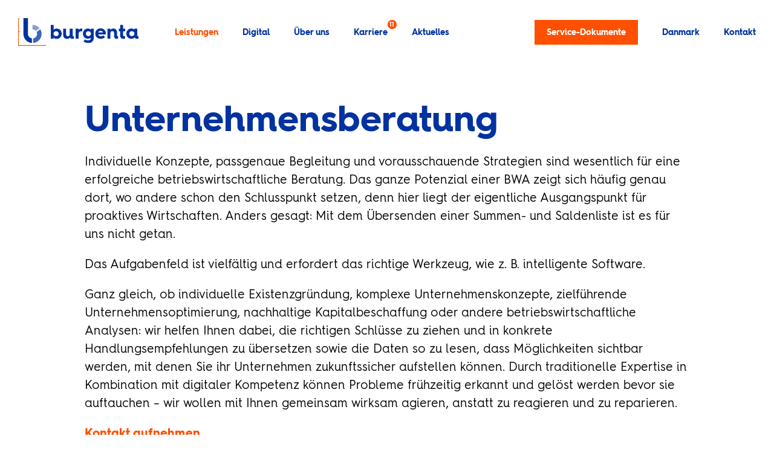

--- FILE ---
content_type: text/html; charset=utf-8
request_url: https://www.burgenta.de/leistungen/unternehmensberatung
body_size: 29888
content:
<!DOCTYPE html>
<html lang="de">
<head>
    <meta charset="utf-8">

<!-- 
	visuellverstehen – Design and Development – @vv_agentur

	This website is powered by TYPO3 - inspiring people to share!
	TYPO3 is a free open source Content Management Framework initially created by Kasper Skaarhoj and licensed under GNU/GPL.
	TYPO3 is copyright 1998-2025 of Kasper Skaarhoj. Extensions are copyright of their respective owners.
	Information and contribution at https://typo3.org/
-->


<title>Unternehmensberatung digital, persönlich, modern · burgenta</title>
<meta name="generator" content="TYPO3 CMS">
<meta name="description" content="Ihre Expert*innen für individuelle Konzepte, passgenaue Begleitung und vorausschauende Strategien – burgenta.">
<meta name="robots" content="index, follow">
<meta name="viewport" content="width=device-width,minimum-scale=1,initial-scale=1,viewport-fit=cover">
<meta name="twitter:card" content="summary">
<meta name="theme-color" content="#ffffff">


<link rel="stylesheet" href="/typo3temp/assets/compressed/merged-9f45f6db6ac0269eb8b38a1d0ec899eb-2ec10d85af480e3af80775685812432f.1764638577.css" media="all">



<script src="/typo3temp/assets/compressed/external.min-6bea257690267d1a3f90b8dcda716e72.1764638577.js" defer="defer"></script>
<script src="/typo3temp/assets/compressed/combined.min-1651e0cfbc1982ad814ef8a1755a26f9.1764638577.js" defer="defer"></script>


<meta property="og:image" content="/_assets/e213db7f139ea8a8ea7c48b30d63a57c/Images/og-image.png">
        <link rel="icon" type="image/svg+xml" href="/_assets/e213db7f139ea8a8ea7c48b30d63a57c/Images/Favicons/favicon.svg">
        <link rel="icon" type="image/png" sizes="32x32" href="/_assets/e213db7f139ea8a8ea7c48b30d63a57c/Images/Favicons/favicon-96x96.png">
        <link rel="icon" type="image/png" sizes="32x32" href="/_assets/e213db7f139ea8a8ea7c48b30d63a57c/Images/Favicons/favicon-32x32.png">
        <link rel="icon" type="image/png" sizes="16x16" href="/_assets/e213db7f139ea8a8ea7c48b30d63a57c/Images/Favicons/favicon-16x16.png">
        <link rel="apple-touch-icon" sizes="180x180" href="/_assets/e213db7f139ea8a8ea7c48b30d63a57c/Images/Favicons/apple-touch-icon.png">
        <link rel="manifest" href="/manifest.json">
        <link rel="preload" href="/_assets/e213db7f139ea8a8ea7c48b30d63a57c/Fonts/hurmegeometricsans_no4_4_regular-webfont.woff2" as="font" type="font/woff2" crossorigin>
        <link rel="preload" href="/_assets/e213db7f139ea8a8ea7c48b30d63a57c/Fonts/hurmegeometricsans_no4_6_bold-webfont.woff2" as="font" type="font/woff2" crossorigin>
        <script defer data-domain="burgenta.de" src="https://plausible.io/js/plausible.js"></script>
<link rel="canonical" href="https://www.burgenta.de/leistungen/unternehmensberatung">
</head>
<body>
<header class="header">
    <div class="header__inner">
        <div class="logo">
    <a class="logo__link" title="burgenta" href="/">
        burgenta: Steuerberatung – digital, direkt und persönlich
    </a>
</div>

        <button class="navigation__button">
    <span class="navigation__button-text">Menü</span>
    <span class="navigation__button-bar navigation__button-bar--first"></span>
    <span class="navigation__button-bar navigation__button-bar--second"></span>
    <span class="navigation__button-bar navigation__button-bar--third"></span>
</button>
<nav class="navigation navigation--main navigation--subpage">
    
        <div class="navigation__item navigation__item--main navigation__item--has-sub">
            <a href="/leistungen/uebersicht" class="navigation__link navigation__link--main navigation__link--with-sub navigation__link--active">
                <span class="navigation__title">Leistungen</span>
                
            </a>
            
                <div class="navigation__sub">
                    
                        <div class="navigation__sub-item">
                            <a href="/leistungen/uebersicht" class="navigation__sub-link">Übersicht</a>
                        </div>
                    
                        <div class="navigation__sub-item">
                            <a href="/leistungen/wirtschaftspruefung" class="navigation__sub-link">Wirtschaftsprüfung</a>
                        </div>
                    
                        <div class="navigation__sub-item">
                            <a href="/leistungen/steuerberatung" class="navigation__sub-link">Steuerberatung</a>
                        </div>
                    
                        <div class="navigation__sub-item">
                            <a href="/leistungen/unternehmensberatung" class="navigation__sub-link navigation__sub-link--active">Unternehmensberatung</a>
                        </div>
                    
                        <div class="navigation__sub-item">
                            <a href="/leistungen/grundsteuerreform" class="navigation__sub-link">Grundsteuerreform</a>
                        </div>
                    
                        <div class="navigation__sub-item">
                            <a href="/leistungen/digitalisierungsberatung" class="navigation__sub-link">Digitalisierungsberatung</a>
                        </div>
                    
                        <div class="navigation__sub-item">
                            <a href="/leistungen/finanzbuchhaltung" class="navigation__sub-link">Finanzbuchhaltung</a>
                        </div>
                    
                        <div class="navigation__sub-item">
                            <a href="/leistungen/lohnbuchhaltung" class="navigation__sub-link">Lohnbuchhaltung</a>
                        </div>
                    
                        <div class="navigation__sub-item">
                            <a href="/leistungen/jahresabschluesse" class="navigation__sub-link">Jahresabschlüsse</a>
                        </div>
                    
                        <div class="navigation__sub-item">
                            <a href="/leistungen/einkommensteuererklaerung" class="navigation__sub-link">Einkommensteuererklärung</a>
                        </div>
                    
                        <div class="navigation__sub-item">
                            <a href="/leistungen/gruendungsberatung" class="navigation__sub-link">Gründungsberatung</a>
                        </div>
                    
                        <div class="navigation__sub-item">
                            <a href="/leistungen/unternehmensnachfolge" class="navigation__sub-link">Unternehmensnachfolge</a>
                        </div>
                    
                </div>
            
        </div>
    
        <div class="navigation__item navigation__item--main navigation__item--has-sub">
            <a href="/digital/digitalisierung-mit-burgenta" class="navigation__link navigation__link--main navigation__link--with-sub">
                <span class="navigation__title">Digital</span>
                
            </a>
            
                <div class="navigation__sub">
                    
                        <div class="navigation__sub-item">
                            <a href="/digital/digitalisierung-mit-burgenta" class="navigation__sub-link">Digitalisierung mit burgenta</a>
                        </div>
                    
                        <div class="navigation__sub-item">
                            <a href="/leistungen/digitalisierungsberatung" class="navigation__sub-link">Digitalisierungsberatung</a>
                        </div>
                    
                        <div class="navigation__sub-item">
                            <a href="/digital/unternehmen-online" class="navigation__sub-link">DATEV Unternehmen Online</a>
                        </div>
                    
                        <div class="navigation__sub-item">
                            <a href="/digital/lexoffice" class="navigation__sub-link">lexoffice</a>
                        </div>
                    
                        <div class="navigation__sub-item">
                            <a href="/digital/weitere-cloud-loesungen" class="navigation__sub-link">Weitere Cloud-Lösungen</a>
                        </div>
                    
                        <div class="navigation__sub-item">
                            <a href="/digital/e-rechnung" class="navigation__sub-link">E-Rechnung</a>
                        </div>
                    
                </div>
            
        </div>
    
        <div class="navigation__item navigation__item--main navigation__item--has-sub">
            <a href="/ueber-uns/unternehmen" class="navigation__link navigation__link--main navigation__link--with-sub">
                <span class="navigation__title">Über uns</span>
                
            </a>
            
                <div class="navigation__sub">
                    
                        <div class="navigation__sub-item">
                            <a href="/ueber-uns/unternehmen" class="navigation__sub-link">Unternehmen</a>
                        </div>
                    
                        <div class="navigation__sub-item">
                            <a href="/ueber-uns/nachhaltigkeit" class="navigation__sub-link">Nachhaltigkeit</a>
                        </div>
                    
                        <div class="navigation__sub-item">
                            <a href="/ueber-uns/steuerberaterinnen" class="navigation__sub-link">Steuerberater*innen</a>
                        </div>
                    
                        <div class="navigation__sub-item">
                            <a href="/ueber-uns/wirtschaftspruefer" class="navigation__sub-link">Wirtschaftsprüfer</a>
                        </div>
                    
                </div>
            
        </div>
    
        <div class="navigation__item navigation__item--main navigation__item--has-sub">
            <a href="/karriere/stellenangebote" class="navigation__link navigation__link--main navigation__link--with-sub">
                <span class="navigation__title">Karriere</span>
                
                    <span class="navigation__flag">
                        11
                    </span>
                
            </a>
            
                <div class="navigation__sub">
                    
                        <div class="navigation__sub-item">
                            <a href="/karriere/stellenangebote" class="navigation__sub-link">Stellenangebote</a>
                        </div>
                    
                        <div class="navigation__sub-item">
                            <a href="/karriere/arbeitswelt" class="navigation__sub-link">Arbeitswelt</a>
                        </div>
                    
                        <div class="navigation__sub-item">
                            <a href="/karriere/ausbildung" class="navigation__sub-link">Ausbildung</a>
                        </div>
                    
                        <div class="navigation__sub-item">
                            <a href="/karriere/studium" class="navigation__sub-link">Studium</a>
                        </div>
                    
                        <div class="navigation__sub-item">
                            <a href="/karriere/praktikum" class="navigation__sub-link">Praktikum</a>
                        </div>
                    
                        <div class="navigation__sub-item">
                            <a href="/karriere/bewerbung" class="navigation__sub-link">Bewerbung</a>
                        </div>
                    
                </div>
            
        </div>
    
        <div class="navigation__item navigation__item--main">
            <a href="/aktuelles" class="navigation__link navigation__link--main">
                <span class="navigation__title">Aktuelles</span>
                
            </a>
            
        </div>
    
    <div class="navigation__aside">
        
            <div class="navigation__item navigation__item--main navigation__item--eyecatcher">
                <a href="/service-dokumente" class="navigation__link navigation__link--main navigation__link--eyecatcher">
                    <span class="navigation__title">Service-Dokumente</span>
                </a>
                
            </div>
        
            <div class="navigation__item navigation__item--main navigation__item--has-sub">
                <a href="/danmark/samarbejde" class="navigation__link navigation__link--main navigation__link--with-sub">
                    <span class="navigation__title">Danmark</span>
                </a>
                
                    <div class="navigation__sub">
                        
                            <div class="navigation__sub-item">
                                <a href="/danmark/samarbejde" class="navigation__sub-link">Samarbejde</a>
                            </div>
                        
                            <div class="navigation__sub-item">
                                <a href="/danmark/dk-ydelser" class="navigation__sub-link">DK-ydelser</a>
                            </div>
                        
                    </div>
                
            </div>
        
            <div class="navigation__item navigation__item--main">
                <a href="/kontakt" class="navigation__link navigation__link--main">
                    <span class="navigation__title">Kontakt</span>
                </a>
                
            </div>
        
    </div>
</nav>

    </div>
</header>


    <main class="main main--spacing-top">
        
        
            
                    <section class="main__section main__section--no-padding">
                        <section class="main__element main__element--container">
    <article class="text-media ">
        
                
            
        
        <div class="rich-text">
            <h1 class="headline headline--spacing-bottom">Unternehmens­beratung</h1>
<p>Individuelle Konzepte, passgenaue Begleitung und vorausschauende Strategien sind wesentlich für eine erfolgreiche betriebswirtschaftliche Beratung. Das ganze Potenzial einer BWA zeigt sich häufig genau dort, wo andere schon den Schlusspunkt setzen, denn hier liegt der eigentliche Ausgangspunkt für proaktives Wirtschaften. Anders gesagt: Mit dem Übersenden einer Summen- und Saldenliste ist es für uns nicht getan.</p>
<p>Das Aufgabenfeld ist vielfältig und erfordert das richtige Werkzeug, wie z. B. intelligente Software.</p>
<p>Ganz gleich, ob individuelle Existenzgründung, komplexe Unternehmenskonzepte, zielführende Unternehmensoptimierung, nachhaltige Kapitalbeschaffung oder andere betriebswirtschaftliche Analysen: wir helfen Ihnen dabei, die richtigen Schlüsse zu ziehen und in konkrete Handlungsempfehlungen zu übersetzen sowie die Daten so zu lesen, dass Möglichkeiten sichtbar werden, mit denen Sie ihr Unternehmen zukunftssicher aufstellen können. Durch traditionelle Expertise in Kombination mit digitaler Kompetenz können Probleme frühzeitig erkannt und gelöst werden bevor sie auftauchen – wir wollen mit Ihnen gemeinsam wirksam agieren, anstatt zu reagieren und zu reparieren.</p>
<p><a href="/kontakt" title="Kontakt burgenta">Kontakt aufnehmen</a></p>
<p><a href="/leistungen/uebersicht" title="Leistungen burgenta">Weitere Leistungen</a></p>
        </div>
    </article>
</section>

                    </section>
                
        
        
        
            <section class="main__section">
                
                

    
        <section class="main__element main__element--container">
    <article class="gallery gallery--bordered">
        <span class="subheadline subheadline--with-line">Karriere mit Zukunft</span>
        <picture class="gallery__image-wrap gallery__image-wrap--one">
            <source media="(min-width: 960px)" srcset="/fileadmin/_processed_/2/d/csm_burgenta-wirtschaftspruefung-steuerberatung-unternehmensberatung-2020-00020_d2e3d883de.jpg 1x, /fileadmin/_processed_/2/d/csm_burgenta-wirtschaftspruefung-steuerberatung-unternehmensberatung-2020-00020_e4133dd1bc.jpg 2x">
            <source media="(min-width: 600px)" srcset="/fileadmin/_processed_/2/d/csm_burgenta-wirtschaftspruefung-steuerberatung-unternehmensberatung-2020-00020_0a31f773f7.jpg 1x, /fileadmin/_processed_/2/d/csm_burgenta-wirtschaftspruefung-steuerberatung-unternehmensberatung-2020-00020_255ef193ea.jpg 2x">
            <source media="(min-width: 450px)" srcset="/fileadmin/_processed_/2/d/csm_burgenta-wirtschaftspruefung-steuerberatung-unternehmensberatung-2020-00020_6a16d40cde.jpg 1x, /fileadmin/_processed_/2/d/csm_burgenta-wirtschaftspruefung-steuerberatung-unternehmensberatung-2020-00020_f95570bb04.jpg 2x">
            <source media="(max-width: 450px)" srcset="/fileadmin/_processed_/2/d/csm_burgenta-wirtschaftspruefung-steuerberatung-unternehmensberatung-2020-00020_cfb1a18415.jpg 1x, /fileadmin/_processed_/2/d/csm_burgenta-wirtschaftspruefung-steuerberatung-unternehmensberatung-2020-00020_2f1e5bd4d2.jpg 2x">

            <img class="gallery__image" loading="lazy" src="/fileadmin/_processed_/2/d/csm_burgenta-wirtschaftspruefung-steuerberatung-unternehmensberatung-2020-00020_6a16d40cde.jpg" width="320" height="240" alt="Kevin Dietz, Wirschaftsprüfer, Steuerberater und Partner bei burgenta.">
        </picture>
        <picture class="gallery__image-wrap gallery__image-wrap--two">
            <source media="(min-width: 960px)" srcset="/fileadmin/_processed_/c/6/csm_burgenta-wirtschaftspruefung-steuerberatung-unternehmensberatung-2020-00049_1b05280d9c.jpg 1x, /fileadmin/_processed_/c/6/csm_burgenta-wirtschaftspruefung-steuerberatung-unternehmensberatung-2020-00049_6bd8a615af.jpg 2x">
            <source media="(min-width: 600px)" srcset="/fileadmin/_processed_/c/6/csm_burgenta-wirtschaftspruefung-steuerberatung-unternehmensberatung-2020-00049_d60ed8ee53.jpg 1x, /fileadmin/_processed_/c/6/csm_burgenta-wirtschaftspruefung-steuerberatung-unternehmensberatung-2020-00049_a80153cd83.jpg 2x">
            <source media="(min-width: 450px)" srcset="/fileadmin/_processed_/c/6/csm_burgenta-wirtschaftspruefung-steuerberatung-unternehmensberatung-2020-00049_99053c2cf3.jpg 1x, /fileadmin/_processed_/c/6/csm_burgenta-wirtschaftspruefung-steuerberatung-unternehmensberatung-2020-00049_321f5797f4.jpg 2x">
            <source media="(max-width: 450px)" srcset="/fileadmin/_processed_/c/6/csm_burgenta-wirtschaftspruefung-steuerberatung-unternehmensberatung-2020-00049_2125132fc8.jpg 1x, /fileadmin/_processed_/c/6/csm_burgenta-wirtschaftspruefung-steuerberatung-unternehmensberatung-2020-00049_1a9873b681.jpg 2x">

            <img class="gallery__image" loading="lazy" src="/fileadmin/_processed_/c/6/csm_burgenta-wirtschaftspruefung-steuerberatung-unternehmensberatung-2020-00049_7b7f5f299a.jpg" width="320" height="180" alt="Zwei Hände halten ein Tablet mit der Ansicht der burgenta-Website.">
        </picture>
        <a class="teaser teaser--grid teaser--linked" href="/karriere/stellenangebote">
            <span class="teaser__flag">Karriere</span>
            <svg class="teaser__icon" width="20" height="20" viewBox="0 0 20 20" fill="#fff">
                <path class="teaser__icon-path" d="M19,13H12.571c0,.6-.514,1-1.286,1H8.714c-.771,0-1.286-.4-1.286-1H1v2c0,.6.514,1,1.286,1H17.714C18.486,16,19,15.6,19,15Z" transform="translate(0 4)" />
                <path class="teaser__icon-path" d="M18.75,5.333H15v-4A1.222,1.222,0,0,0,13.75,0H6.25A1.222,1.222,0,0,0,5,1.333v4H1.25A1.222,1.222,0,0,0,0,6.667v8A1.222,1.222,0,0,0,1.25,16H7.5V14.667a1.222,1.222,0,0,1,1.25-1.333h2.5a1.222,1.222,0,0,1,1.25,1.333V16h6.25A1.222,1.222,0,0,0,20,14.667v-8A1.222,1.222,0,0,0,18.75,5.333Zm-6.25,0h-5V2.667h5Z" />
            </svg>
            <h3 class="headline headline--small headline--bright">
                Elf offene Stellenangebote
            </h3>
            <span class="link link--bright link--blue-line link--small">Jetzt bewerben</span>
        </a>
        <picture class="gallery__image-wrap gallery__image-wrap--three">
            <source media="(min-width: 960px)" srcset="/fileadmin/_processed_/7/a/csm_burgenta-wirtschaftspruefung-steuerberatung-unternehmensberatung-2020-00067_1c4c5d184e.jpg 1x, /fileadmin/_processed_/7/a/csm_burgenta-wirtschaftspruefung-steuerberatung-unternehmensberatung-2020-00067_929b8d9548.jpg 2x">
            <source media="(min-width: 600px)" srcset="/fileadmin/_processed_/7/a/csm_burgenta-wirtschaftspruefung-steuerberatung-unternehmensberatung-2020-00067_9849fd8f93.jpg 1x, /fileadmin/_processed_/7/a/csm_burgenta-wirtschaftspruefung-steuerberatung-unternehmensberatung-2020-00067_7b72e63fa0.jpg 2x">
            <source media="(min-width: 450px)" srcset="/fileadmin/_processed_/7/a/csm_burgenta-wirtschaftspruefung-steuerberatung-unternehmensberatung-2020-00067_239c0a097d.jpg 1x, /fileadmin/_processed_/7/a/csm_burgenta-wirtschaftspruefung-steuerberatung-unternehmensberatung-2020-00067_e5f672e058.jpg 2x">
            <source media="(max-width: 450px)" srcset="/fileadmin/_processed_/7/a/csm_burgenta-wirtschaftspruefung-steuerberatung-unternehmensberatung-2020-00067_440802c979.jpg 1x, /fileadmin/_processed_/7/a/csm_burgenta-wirtschaftspruefung-steuerberatung-unternehmensberatung-2020-00067_6f32089613.jpg 2x">

            <img class="gallery__image" loading="lazy" src="/fileadmin/_processed_/7/a/csm_burgenta-wirtschaftspruefung-steuerberatung-unternehmensberatung-2020-00067_8f76d464a8.jpg" width="640" height="480" alt="Zwei Mitarbeiterinnen unterhalten sich in den Räumlichkeiten von burgenta.">
        </picture>
    </article>
</section>

    



            </section>
        
    </main>


<section class="modal">
    <div class="modal__content">
        <svg class="modal__close" xmlns="http://www.w3.org/2000/svg" viewBox="0 0 12 12" width="12" height="12">
            <g transform="translate(6 -2.485) rotate(45)">
              <path d="M11,5H1A1,1,0,0,0,1,7H11a1,1,0,0,0,0-2Z" transform="translate(6 -2.485) rotate(45)" fill="#fe5000"/>
              <path d="M11,5H1A1,1,0,0,0,1,7H11a1,1,0,0,0,0-2Z" transform="translate(-2.485 6) rotate(-45)" fill="#fe5000"/>
            </g>
          </svg>
        <h2 class="headline">Newsletter</h2>
        <p>Melden Sie sich hier zu unserem Newsletter an.</p><br>
        <form class="form" action="https://278932.seu2.cleverreach.com/f/278932-277682/wcs/" method="post" target="_blank" autocomplete="off">
            <div class="form__input-wrap">
                <label for="text6080798" class="form__label">E-Mail*</label>
                <input id="text6080798" class="form__input" name="email" value="" type="email" required />
            </div>
            <div class="form__input-wrap">
                <label for="select_6082653" class="form__label">Anrede</label>
                <select id="select_6082653" class="form__input form__input--select" name="1040998">
                    <option value="" >Keine Angabe</option>
                    <option value="Frau" >Frau</option>
                    <option value="Herr" >Herr</option>
                </select>
                <svg class="form__select-arrow" xmlns="http://www.w3.org/2000/svg" viewBox="0 0 12 12" width="12" height="12">
                    <g transform="translate(6 -2.485) rotate(45)">
                      <path d="M11,5H1A1,1,0,0,0,1,7H11a1,1,0,0,0,0-2Z" transform="translate(6 -2.485) rotate(45)" fill="#fe5000"/>
                      <path d="M11,5H1A1,1,0,0,0,1,7H11a1,1,0,0,0,0-2Z" transform="translate(-2.485 6) rotate(-45)" fill="#fe5000"/>
                    </g>
                  </svg>
            </div>
            <div class="form__input-wrap">
                <label for="text6082654" class="form__label">Vorname</label>
                <input id="text6082654" class="form__input" name="1040996" type="text" value="" />
            </div>
            <div class="form__input-wrap">
                <label for="text6082655" class="form__label">Nachname</label>
                <input id="text6082655" class="form__input" name="1040997" type="text" value="" />
            </div>
            <div class="form__input-wrap">
                <label for="text6082656" class="form__label">Firma</label>
                <input id="text6082656" class="form__input" name="1040999" type="text" value="" />
            </div>
            <button type="submit" class="form__submit">Anmelden</button>
        </form>
    </div>
</section>


<footer class="footer">
    <div class="footer__inner">
        <svg class="footer__icon" xmlns="http://www.w3.org/2000/svg" viewBox="0 0 1000 1000" width="80" height="80">
            <path fill="#0032A0" d="M349.9,569.7V0H187.1v569.7c0,171.5,133.3,312.4,301.8,324.6V730.5C410.4,719,349.9,651.3,349.9,569.7z"/>
            <path fill="#4065B8" d="M657.6,497.8c10.7,21.7,16.9,46,16.9,71.8c0,81.2-59.8,148.5-137.6,160.6v163.8c167.8-12.9,300.4-153.4,300.4-324.5c0-60.5-16.6-117.2-45.5-165.8L657.6,497.8z"/>
            <path fill="#8098CF" d="M511.8,244.1l0,162.8c46.4,0,88.2,19.6,117.9,50.9l134.1-93.9C704,290.9,613.3,244.1,511.8,244.1z"/>
            <polygon fill="#FE5000" points="24.4,975.6 24.4,500 64.9,500 64.9,475.7 24.4,475.7 24.4,0 0,0 0,1000 1000,1000 1000,975.6 "/>
        </svg>
        <address class="footer__address">
            <strong>burgenta</strong><br>
            <p>Ihr Team für Wirtschaftsprüfung,<br>Steuer- und Unternehmensberatung.</p><br>
            <a class="link link--blue link--orange-line" href="mailto:info@burgenta.de">info@burgenta.de</a>
        </address>
        <nav class="navigation navigation--meta navigation--left">
    
        <div class="navigation__item navigation__item--wide">
            <a href="/flensburg" class="navigation__link navigation__link--blue navigation__link--orange-line">Flensburg</a>
        </div>
    
        <div class="navigation__item navigation__item--wide">
            <a href="/hamburg" class="navigation__link navigation__link--blue navigation__link--orange-line">Hamburg</a>
        </div>
    
        <div class="navigation__item navigation__item--wide">
            <a href="/kappeln" class="navigation__link navigation__link--blue navigation__link--orange-line">Kappeln</a>
        </div>
    
        <div class="navigation__item navigation__item--wide">
            <a href="/steinbergkirche" class="navigation__link navigation__link--blue navigation__link--orange-line">Steinbergkirche</a>
        </div>
    
</nav>
<div class="navigation navigation--social">
    <a class="navigation__link navigation__link--icon navigation__link--orange-line" href="https://www.facebook.com/pages/category/Business-Consultant/burgenta-101591211886918/" target="_blank" title="Folge uns auf Facebook">
        <svg class="navigation__icon" xmlns="http://www.w3.org/2000/svg" width="24" height="24" viewBox="0 0 24 24">
            <g id="Gruppe_3131" data-name="Gruppe 3131" transform="translate(-6913 -6578)">
              <path d="M37.672,11.563V19H34.346V11.563h-2.7V8.486h2.7V6.141C34.346,3.473,35.935,2,38.367,2a16.4,16.4,0,0,1,2.382.207v2.62H39.406a1.538,1.538,0,0,0-1.734,1.662v2h2.953l-.473,3.076Z" transform="translate(6888.796 6579.486)" fill="#0032a0"/>
              <rect width="24" height="24" transform="translate(6913 6578)" fill="none"/>
            </g>
          </svg>
    </a>
    <a class="navigation__link navigation__link--icon navigation__link--orange-line" href="https://www.instagram.com/burgenta_beratung/" target="_blank" title="Folge uns auf Instagram">
        <svg class="navigation__icon" xmlns="http://www.w3.org/2000/svg" width="24" height="24" viewBox="0 0 24 24">
            <g transform="translate(-6947 -6578)">
                <path d="M20.552,15.551a5.129,5.129,0,0,1-1.391,3.608,5.1,5.1,0,0,1-3.608,1.391c-1.422.081-5.684.081-7.106,0a5.136,5.136,0,0,1-3.608-1.391,5.1,5.1,0,0,1-1.391-3.608c-.08-1.422-.08-5.684,0-7.1A5.116,5.116,0,0,1,4.839,4.837,5.125,5.125,0,0,1,8.447,3.45c1.422-.081,5.684-.081,7.106,0a5.129,5.129,0,0,1,3.608,1.391,5.1,5.1,0,0,1,1.391,3.608C20.632,9.871,20.632,14.129,20.552,15.551ZM19.061,12c0-1.253.1-3.943-.346-5.076a2.909,2.909,0,0,0-1.637-1.637c-1.13-.446-3.823-.346-5.076-.346s-3.943-.1-5.076.346A2.906,2.906,0,0,0,5.289,6.924c-.446,1.13-.346,3.823-.346,5.076s-.1,3.943.346,5.076a2.906,2.906,0,0,0,1.637,1.637c1.13.446,3.823.346,5.076.346s3.942.1,5.076-.346a2.906,2.906,0,0,0,1.637-1.637C19.165,15.946,19.061,13.253,19.061,12Zm-2.644,0A4.415,4.415,0,1,1,12,7.585,4.408,4.408,0,0,1,16.417,12Zm-1.545,0A2.871,2.871,0,1,0,12,14.87,2.873,2.873,0,0,0,14.872,12ZM16.6,8.434a1.03,1.03,0,1,1,1.03-1.03A1.027,1.027,0,0,1,16.6,8.434Z" transform="translate(6947 6578)" fill="#0032a0"/>
                <rect width="24" height="24" transform="translate(6947 6578)" fill="none"/>
            </g>
        </svg>
    </a>
</div>
<nav class="navigation navigation--meta navigation--right">
    <div class="navigation__item navigation__item--wide">
        <span class="navigation__link navigation__link--blue navigation__link--thin navigation__link--orange-line link--modal-open">Newsletter</span>
    </div>
    
        <div class="navigation__item navigation__item--wide">
            <a href="/service-dokumente" class="navigation__link navigation__link--blue navigation__link--thin navigation__link--orange-line">Service-Dokumente</a>
        </div>
    
        <div class="navigation__item navigation__item--wide">
            <a href="/datenschutz" class="navigation__link navigation__link--blue navigation__link--thin navigation__link--orange-line">Datenschutz</a>
        </div>
    
        <div class="navigation__item navigation__item--wide">
            <a href="/impressum" class="navigation__link navigation__link--blue navigation__link--thin navigation__link--orange-line">Impressum</a>
        </div>
    
</nav>

    </div>
</footer>




</body>
</html>

--- FILE ---
content_type: text/css
request_url: https://www.burgenta.de/typo3temp/assets/compressed/merged-9f45f6db6ac0269eb8b38a1d0ec899eb-2ec10d85af480e3af80775685812432f.1764638577.css
body_size: 46044
content:
.tns-outer{padding:0 !important}.tns-outer [hidden]{display:none !important}.tns-outer [aria-controls],.tns-outer [data-action]{cursor:pointer}.tns-slider{-webkit-transition:all 0s;-moz-transition:all 0s;transition:all 0s}.tns-slider>.tns-item{-webkit-box-sizing:border-box;-moz-box-sizing:border-box;box-sizing:border-box}.tns-horizontal.tns-subpixel{white-space:nowrap}.tns-horizontal.tns-subpixel>.tns-item{display:inline-block;vertical-align:top;white-space:normal}.tns-horizontal.tns-no-subpixel:after{content:'';display:table;clear:both}.tns-horizontal.tns-no-subpixel>.tns-item{float:left}.tns-horizontal.tns-carousel.tns-no-subpixel>.tns-item{margin-right:-100%}.tns-no-calc{position:relative;left:0}.tns-gallery{position:relative;left:0;min-height:1px}.tns-gallery>.tns-item{position:absolute;left:-100%;-webkit-transition:transform 0s,opacity 0s;-moz-transition:transform 0s,opacity 0s;transition:transform 0s,opacity 0s}.tns-gallery>.tns-slide-active{position:relative;left:auto !important}.tns-gallery>.tns-moving{-webkit-transition:all 0.25s;-moz-transition:all 0.25s;transition:all 0.25s}.tns-autowidth{display:inline-block}.tns-lazy-img{-webkit-transition:opacity 0.6s;-moz-transition:opacity 0.6s;transition:opacity 0.6s;opacity:0.6}.tns-lazy-img.tns-complete{opacity:1}.tns-ah{-webkit-transition:height 0s;-moz-transition:height 0s;transition:height 0s}.tns-ovh{overflow:hidden}.tns-visually-hidden{position:absolute;left:-10000em}.tns-transparent{opacity:0;visibility:hidden}.tns-fadeIn{opacity:1;filter:alpha(opacity=100);z-index:0}.tns-normal,.tns-fadeOut{opacity:0;filter:alpha(opacity=0);z-index:-1}.tns-vpfix{white-space:nowrap}.tns-vpfix>div,.tns-vpfix>li{display:inline-block}.tns-t-subp2{margin:0 auto;width:310px;position:relative;height:10px;overflow:hidden}.tns-t-ct{width:2333.3333333%;width:-webkit-calc(100% * 70 / 3);width:-moz-calc(100% * 70 / 3);width:calc(100% * 70 / 3);position:absolute;right:0}.tns-t-ct:after{content:'';display:table;clear:both}.tns-t-ct>div{width:1.4285714%;width:-webkit-calc(100% / 70);width:-moz-calc(100% / 70);width:calc(100% / 70);height:10px;float:left}html,body,p,ol,ul,li,dl,dt,dd,blockquote,figure,fieldset,legend,textarea,pre,iframe,hr,h1,h2,h3,h4,h5,h6{margin:0;padding:0}h1,h2,h3,h4,h5,h6{font-size:100%;font-weight:normal}ul{list-style:none}button,input,select,textarea{margin:0}html{-webkit-box-sizing:border-box;box-sizing:border-box}*,*:before,*:after{-webkit-box-sizing:inherit;box-sizing:inherit}img,video{height:auto;max-width:100%}iframe{border:0}table{border-collapse:collapse;border-spacing:0}td,th{padding:0;text-align:left}*,*::before,*::after{-webkit-box-sizing:border-box;box-sizing:border-box}*{-webkit-tap-highlight-color:rgba(0,0,0,0);-webkit-text-size-adjust:none;-webkit-font-smoothing:antialiased;-moz-osx-font-smoothing:grayscale}input,textarea{-webkit-appearance:none;border-radius:0}input:-webkit-autofill,select:-webkit-autofill{-webkit-box-shadow:inset 0 0 0 9999px rgb(187.3853333333,233.1246666667,222.187);-webkit-text-fill-color:#000}@-webkit-keyframes fade-in{0%{opacity:0;-webkit-transform:translateX(-4px);transform:translateX(-4px)}100%{opacity:1;-webkit-transform:translateX(0);transform:translateX(0)}}@keyframes fade-in{0%{opacity:0;-webkit-transform:translateX(-4px);transform:translateX(-4px)}100%{opacity:1;-webkit-transform:translateX(0);transform:translateX(0)}}@font-face{font-family:"Hurme Geometric Sans 4";font-weight:normal;font-style:normal;font-display:swap;src:url('../../../_assets/e213db7f139ea8a8ea7c48b30d63a57c/Fonts/hurmegeometricsans_no4_4_regular-webfont.woff2') format("woff2"),url('../../../_assets/e213db7f139ea8a8ea7c48b30d63a57c/Fonts/hurmegeometricsans_no4_4_regular-webfont.woff') format("woff")}@font-face{font-family:"Hurme Geometric Sans 4";font-weight:bold;font-style:normal;font-display:swap;src:url('../../../_assets/e213db7f139ea8a8ea7c48b30d63a57c/Fonts/hurmegeometricsans_no4_6_bold-webfont.woff2') format("woff2"),url('../../../_assets/e213db7f139ea8a8ea7c48b30d63a57c/Fonts/hurmegeometricsans_no4_6_bold-webfont.woff') format("woff")}html{font-size:16px;background:#fff;color:#000;font-family:"Hurme Geometric Sans 4",arial}@media all and (min-width:700px){html{font-size:20px}}body{line-height:1.5;text-rendering:optimizeLegibility}a{text-decoration:underline;color:#000}a[href^=tel]{text-decoration:none;color:inherit;cursor:default}a:hover{text-decoration:none}a:focus,button:focus,input:focus{outline-color:#fe5000}b,strong{font-weight:bold}i,em{font-style:italic}strong em,strong i,b em,b i,em strong,em b,i strong,i b{font-weight:bold;font-style:italic}hr{margin-bottom:1rem;padding-bottom:1rem;display:block;border-top:1px solid}iframe,img{border:0;max-width:100%;display:inline-block}audio,canvas,video,img{height:auto;vertical-align:bottom}address{font-style:normal}ul{list-style:square inside}ol{list-style:decimal inside}::-moz-selection{background:#bbe9de;color:#000;text-shadow:none}::selection{background:#bbe9de;color:#000;text-shadow:none}.article-teaser{border-top:1px solid #0032a0;padding-top:4rem;position:relative;display:grid;gap:.5rem;grid-template-columns:1fr}@media all and (min-width:450px){.article-teaser{grid-template-columns:1fr 1fr}}@media all and (min-width:700px){.article-teaser{grid-template-columns:1fr 1fr 1fr}}.article-teaser__item{position:relative;line-height:1.2}.article-teaser__item:hover,.article-teaser__item:focus{-webkit-transform:translateY(-5px);-ms-transform:translateY(-5px);transform:translateY(-5px)}@media(hover:hover)and (pointer:fine){.article-teaser__item{-webkit-transition:-webkit-transform .3s;transition:transform .3s,-webkit-transform .3s}}.article-teaser__text{z-index:20;position:absolute;color:#fff;bottom:1rem;right:1rem;left:1rem;font-size:14px}.article-teaser__title{font-weight:bold}@media all and (min-width:960px){.article-teaser__title{font-size:20px}}.article-teaser__picture{width:100%;height:100%;display:block;position:relative}.article-teaser__picture::before{content:"";z-index:10;width:100%;height:100%;display:block;position:absolute;background:-webkit-gradient(linear,left bottom,left top,from(#0032a0),color-stop(40%,rgba(0,0,0,0)));background:linear-gradient(0deg,#0032a0 0%,rgba(0,0,0,0) 40%)}.aside{position:sticky;margin-left:auto;margin-right:auto;width:1000px;max-width:calc(100% - 3rem);top:2rem;padding-top:1rem;padding-bottom:.5rem;display:-webkit-box;display:-ms-flexbox;display:flex;-webkit-box-pack:justify;-ms-flex-pack:justify;justify-content:space-between;z-index:20;background-color:#fff;border-bottom:1px solid #dcdcdc}.aside__back-link{text-decoration:none;white-space:nowrap;overflow:hidden;width:4rem}.aside__back-link::before{content:"‹";margin-right:.5rem;font-size:24px;color:#fe5000;line-height:1;-webkit-transition:color .3s;transition:color .3s;display:inline-block}@media all and (min-width:450px){.aside__back-link{width:auto}}@media all and (min-width:700px){.aside__back-link::before{font-size:30px}}.aside__back-link:hover,.aside__back-link:focus{color:#fe5000}.aside__social-link{-webkit-appearance:none;-moz-appearance:none;appearance:none;border:none;background-color:rgba(0,0,0,0);cursor:pointer;text-decoration:none;padding-left:.5rem;padding-right:.5rem}.aside__social-headline{display:none}@media all and (min-width:600px){.aside__social-headline{display:block;margin-right:.5rem}}.aside__social-icon{display:block;width:1rem;height:1rem;-webkit-transition:-webkit-transform .3s;transition:-webkit-transform .3s;transition:transform .3s;transition:transform .3s,-webkit-transform .3s}.aside__social-icon:hover,.aside__social-icon:focus{-webkit-transform:scale(1.2);-ms-transform:scale(1.2);transform:scale(1.2)}.aside__social-icon-path{fill:none;stroke:#fe5000;stroke-width:1.5}.aside__social{display:-webkit-box;display:-ms-flexbox;display:flex;-webkit-box-align:center;-ms-flex-align:center;align-items:center}.main__section--aside .aside{max-width:100%}:root{--captis-main-bg-color:#ffffff !important}.captis-creator-app>.ant-layout{height:auto}.details{position:relative;margin-left:auto;margin-right:auto;padding-top:2rem}.details--wide{max-width:1000px}@media all and (min-width:700px){.details--wide{display:grid;grid-template-columns:1fr 1fr 2fr;grid-template-rows:auto auto 1fr;-webkit-column-gap:1.5rem;-moz-column-gap:1.5rem;column-gap:1.5rem;grid-template-areas:"header header details" "text text details" "image-left image-right details"}}.details__list{list-style:none;grid-area:details}.details__list--spacing-bottom{margin-bottom:2rem}@media all and (min-width:700px){.details__list--spacing-bottom{margin-bottom:0}}.details__element{border-bottom:1px solid #0032a0}.details__summary{outline:0 none;list-style-type:none;padding:1.5rem 2rem 1.5rem 0;cursor:pointer;position:relative;color:#0032a0;font-weight:bold}.details__summary::-webkit-details-marker{display:none}.details__summary::after{content:"";position:absolute;right:0;top:50%;-webkit-transform:translateY(-50%);-ms-transform:translateY(-50%);transform:translateY(-50%);width:.75rem;height:.75rem;background-image:url('../../../_assets/e213db7f139ea8a8ea7c48b30d63a57c/Images/burgenta-plus.svg');background-size:contain;background-position:center;background-repeat:no-repeat}@media all and (min-width:600px){.details__summary{padding:2rem 3rem 2rem 1rem}.details__summary::after{right:1rem}}.details__summary--reverse{padding-left:2rem;padding-right:0}.details__summary--reverse::after{right:auto;left:0}@media all and (min-width:600px){.details__summary--reverse{padding-left:3rem}.details__summary--reverse::after{left:1rem}}.details__element[open] .details__summary{font-weight:bold;margin-bottom:.5rem}.details__element[open] .details__summary::after{background-image:url('../../../_assets/e213db7f139ea8a8ea7c48b30d63a57c/Images/burgenta-minus.svg')}.details__image-wrap{-ms-flex-item-align:end;align-self:end}.details__image-wrap--left{width:150px;grid-area:image-left}.details__image-wrap--right{width:200px;grid-area:image-right}.details__animated-logo{width:300px;max-width:100%;padding-bottom:1.5rem}.footer{display:block;background-color:#bbe9de;position:relative;color:#0032a0}.footer::before{content:"";position:absolute;top:0;left:0;display:inline-block;height:40px;width:100%;background-color:#fff}.footer__inner{width:1500px;max-width:calc(100% - 3rem);margin-left:auto;margin-right:auto;z-index:10}@media all and (min-width:1150px){.footer__inner{display:grid;grid-template-rows:1fr 3fr 1fr;grid-template-columns:1fr auto 1fr;row-gap:1rem;grid-template-areas:"header header header" "address address address" "metaLeft social metaRight"}}.footer__icon{position:relative;display:block;justify-self:center;margin-bottom:4rem}@media all and (min-width:1150px){.footer__icon{grid-area:header;margin-bottom:0}}.footer__address{margin-bottom:2rem;max-width:360px}@media all and (min-width:1150px){.footer__address{margin-bottom:0;align-self:center;justify-self:center;grid-area:address;text-align:center}}.form__input-wrap{position:relative;margin-bottom:.5rem}.form__input{width:100%;padding:1.5rem .5rem .5rem;border:1px solid #dcdcdc;border-radius:0;font-family:"Hurme Geometric Sans 4",arial;font-size:16px;-webkit-appearance:none;-moz-appearance:none;appearance:none;line-height:1.5}.form__select-arrow{position:absolute;right:.5rem;top:1.5rem;pointer-events:none;fill:#fe5000;width:16px;height:16px;-webkit-transform:translateY(25%);-ms-transform:translateY(25%);transform:translateY(25%);display:block}.form__label{position:absolute;top:.25rem;left:.5rem;font-size:calc(24px/2);color:#969696}.form__submit{font-family:"Hurme Geometric Sans 4",arial;font-size:16px;-webkit-appearance:none;-moz-appearance:none;appearance:none;background-color:#fe5000;color:#fff;font-weight:bold;border:2px solid #fe5000;border-radius:0;padding:.5rem 1rem;cursor:pointer;-webkit-transition:color .3s,background-color .3s;transition:color .3s,background-color .3s}.form__submit:hover,.form__submit:focus{background-color:rgba(0,0,0,0);color:#fe5000}.gallery{display:grid;grid-template-columns:1fr 1fr;gap:.5rem;grid-template-areas:"image-one image-two" "content content" "image-three image-three"}@media all and (min-width:450px){.gallery{grid-template-columns:1fr 1fr;grid-template-rows:1fr 1fr 2fr;grid-template-areas:"image-one content" "image-two content" "image-three image-three"}}@media all and (min-width:960px){.gallery{grid-template-columns:1fr 1fr 2fr;grid-template-rows:1fr 1fr;grid-template-areas:"image-one content image-three" "image-two content image-three"}}.gallery--bordered{border-top:1px solid #0032a0;padding-top:4rem;position:relative}.gallery__image{-o-object-fit:cover;object-fit:cover;width:100%;height:100%}.gallery__image-wrap--one{grid-area:image-one}.gallery__image-wrap--two{grid-area:image-two}.gallery__image-wrap--three{grid-area:image-three}.header{width:100%;padding:2rem 1.5rem 1rem;position:fixed;top:0;left:0;z-index:31;background-color:#fff;-webkit-transition:background-color .3s,padding .3s;transition:background-color .3s,padding .3s;border-bottom:0 solid #f5f5f5}@media all and (min-width:700px){.header{background-color:rgba(0,0,0,0);padding-top:1.5rem;padding-bottom:1.5rem}}.header__inner{width:100%;max-width:1500px;margin-left:auto;margin-right:auto;display:-webkit-box;display:-ms-flexbox;display:flex;-webkit-box-pack:justify;-ms-flex-pack:justify;justify-content:space-between;-webkit-box-align:center;-ms-flex-align:center;align-items:center}.header--scrolled{background-color:#fff;padding-top:.5rem;padding-bottom:.5rem;border-width:1px}.headline,.rich-text h3,.rich-text h2,.rich-text h1{font-size:40px;font-weight:bold;color:#0032a0;line-height:1.2;margin-bottom:1rem;-ms-hyphens:auto;hyphens:auto;word-break:break-word}@media all and (min-width:700px){.headline,.rich-text h3,.rich-text h2,.rich-text h1{font-size:60px}}.headline--grid{grid-area:header;margin-top:1.5rem}.headline--grid-low{margin-top:0;margin-bottom:.5rem}@media all and (min-width:700px){.headline--grid-low{-ms-flex-item-align:end;align-self:end;margin-bottom:0}}.headline--bright{color:#fff}.headline--dark{color:#000}.headline--illustration-list{font-size:40px;text-shadow:0 0 1rem hsla(0,0%,100%,.1254901961);-ms-hyphens:auto;hyphens:auto}@media all and (min-width:1200px){.headline--illustration-list{font-size:60px}}.headline--medium,.rich-text h2{font-size:24px}@media all and (min-width:700px){.headline--medium,.rich-text h2{font-size:40px}}.headline--small,.rich-text h3{font-size:20px}@media all and (min-width:400px){.headline--small,.rich-text h3{font-size:24px}}@media all and (min-width:700px){.headline--small,.rich-text h3{font-size:28px}}.headline--item-wrapper-list{font-size:20px}@media all and (min-width:700px){.headline--item-wrapper-list{font-size:24px}}@media all and (min-width:550px){.headline--item-wrapper-list-large{font-size:24px}}@media all and (min-width:700px){.headline--item-wrapper-list-large{font-size:40px}}.headline--initially-visible{-webkit-transition:opacity 1s;transition:opacity 1s}.headline--initially-hidden{-webkit-transition:opacity 1s;transition:opacity 1s;opacity:0;position:absolute;top:0;left:0}.headline__wrap{position:relative;cursor:default}.headline__wrap:hover .headline--initially-visible,.headline__wrap:focus .headline--initially-visible{opacity:0}.headline__wrap:hover .headline--initially-hidden,.headline__wrap:focus .headline--initially-hidden{opacity:1}.headline--shadow{text-shadow:0 0 10px rgba(0,0,0,.5)}.headline--teaser{font-size:40px}@media all and (min-width:550px){.headline--teaser{font-size:inherit}}.illustration-list{position:relative}.illustration-list__list{list-style-type:none;height:calc(100vh - 8rem)}.illustration-list__item--fading{position:absolute;top:0;left:0;width:100%;height:100%}.illustration-list__item--fading:nth-child(1){-webkit-animation-name:fader;animation-name:fader;-webkit-animation-delay:6s;animation-delay:6s;-webkit-animation-duration:1s;animation-duration:1s;z-index:20}.illustration-list__item--fading:nth-child(1):hover,.illustration-list__item--fading:nth-child(1):focus{-webkit-animation-play-state:paused;animation-play-state:paused}.illustration-list__item--fading:nth-child(2){z-index:10}.illustration-list__item--fading:nth-child(n+3){display:none}.illustration-list__illustration{position:relative;width:100%;height:100%}.illustration__content{position:absolute;bottom:2rem;left:1.5rem;max-width:calc(100% - 3rem);width:600px;-ms-hyphens:auto;hyphens:auto;z-index:20;background-color:hsla(0,0%,100%,.5019607843);padding:1.5rem}@media all and (min-width:1100px){.illustration__content{bottom:4rem;left:50%;-webkit-transform:translateX(calc(1000px / -2));-ms-transform:translateX(calc(1000px / -2));transform:translateX(calc(1000px / -2))}}.illustration__image{width:100%;height:100%;-o-object-fit:cover;object-fit:cover}.illustration-list__button{width:2.5rem;height:2.5rem;position:absolute;top:100%;left:50%;-webkit-transform:translate(-50%,-50%);-ms-transform:translate(-50%,-50%);transform:translate(-50%,-50%);background-color:#fe5000;border-radius:100%;border:none;padding:.5rem;-webkit-appearance:none;-moz-appearance:none;appearance:none;z-index:20;cursor:pointer;-webkit-transition:-webkit-transform .3s;transition:-webkit-transform .3s;transition:transform .3s;transition:transform .3s,-webkit-transform .3s}.illustration-list__button:hover,.illustration-list__button:focus{-webkit-transform:translate(-50%,-50%) translateY(0.25rem);-ms-transform:translate(-50%,-50%) translateY(0.25rem);transform:translate(-50%,-50%) translateY(0.25rem)}.info-box{background-color:#0032a0;position:relative;padding:2rem}.info-box__icon{position:absolute;width:1.5rem;height:1.5rem;top:2rem;right:2rem}.item-wrapper{display:-webkit-box;display:-ms-flexbox;display:flex;-webkit-box-pack:justify;-ms-flex-pack:justify;justify-content:space-between;-ms-flex-wrap:wrap;flex-wrap:wrap}.item-wrapper--grid{display:grid;gap:.5rem;opacity:0;-webkit-animation:fade-in 800ms ease-out forwards 1;animation:fade-in 800ms ease-out forwards 1}@media all and (min-width:550px){.item-wrapper--grid{grid-template-columns:1fr 1fr}}@media all and (min-width:1100px){.item-wrapper--grid{grid-template-columns:1fr 1fr 1fr}}.item-wrapper__item{text-decoration:none}@media(hover:hover)and (pointer:fine){.item-wrapper__item{-webkit-transition:-webkit-transform .3s;transition:-webkit-transform .3s;transition:transform .3s;transition:transform .3s,-webkit-transform .3s}.item-wrapper__item:hover,.item-wrapper__item:focus{-webkit-transform:translateY(-5px);-ms-transform:translateY(-5px);transform:translateY(-5px)}}.item-wrapper__item--small{width:100%;margin-bottom:.5rem}@media all and (min-width:500px){.item-wrapper__item--small{width:calc(50% - 0.25rem);margin-bottom:0}}@media all and (min-width:1150px){.item-wrapper__item--small{width:25%;padding-right:.5rem}}.item-wrapper__item--small:last-child{padding-right:0}.item-wrapper__item--wide{width:100%;margin-bottom:.5rem}@media all and (min-width:1150px){.item-wrapper__item--wide{width:50%;margin-bottom:0;padding-right:.5rem}}.item-wrapper__item--grid{width:100%}@media all and (min-width:550px){.item-wrapper__item--grid-large{grid-row-start:1;grid-row-end:3;grid-column-start:1;grid-column-end:3}}.item-wrapper__item--modal-open{cursor:pointer}.article-tiles{display:grid;grid-template-columns:1fr;gap:.5rem;text-decoration:none}@media all and (min-width:500px){.article-tiles{grid-template-columns:1fr 1fr 1fr;margin-bottom:0}}.article-tiles--single-row{grid-template-columns:1fr}@media all and (min-width:500px){.article-tiles--single-row{grid-template-columns:1fr 1fr}}@media all and (min-width:900px){.article-tiles--single-row{grid-template-columns:1fr 1fr 1fr 1fr}}.article-tiles__item{display:grid;grid-template-rows:240px auto;text-decoration:none}@media(hover:hover)and (pointer:fine){.article-tiles__item{-webkit-transition:-webkit-transform .3s;transition:-webkit-transform .3s;transition:transform .3s;transition:transform .3s,-webkit-transform .3s}.article-tiles__item:hover,.article-tiles__item:focus{-webkit-transform:translateY(-5px);-ms-transform:translateY(-5px);transform:translateY(-5px)}}@media all and (min-width:500px){.article-tiles__item{grid-template-rows:360px auto}}@media all and (max-width:499px){.article-tiles__item--teaser{grid-template-rows:500px}}@media all and (min-width:500px){.article-tiles__item--landscape{grid-template-rows:180px auto}}.article-tiles__caption{padding:1rem 0}.article-tiles__tag{color:#0032a0;margin-bottom:.5rem;font-size:14px}.article-tiles__text{font-size:16px}@media all and (min-width:500px){.article-tiles__item--wide{grid-column:1/span 2}}.link{text-decoration:none;background-image:linear-gradient(transparent calc(100% - 0.25rem),#bbe9de 10px);color:#fe5000;background-repeat:no-repeat;background-size:100% 84%;-webkit-transition:all .3s;transition:all .3s;font-weight:bold;font-size:16px;cursor:pointer}.link:hover,.link:focus{background-size:0 84%}@media all and (min-width:700px){.link{font-size:20px}}.link--thin{font-weight:normal}.link--bright-line{background-image:linear-gradient(transparent calc(100% - 0.25rem),#ffffff 10px)}.link--blue-line{background-image:linear-gradient(transparent calc(100% - 0.25rem),#0032a0 10px)}.link--orange-line{background-image:linear-gradient(transparent calc(100% - 0.25rem),#fe5000 10px)}.link--bright{color:#fff}.link--dark{color:#000}.link--blue{color:#0032a0}.link--no-decoration{background:none}.link--grid{grid-area:link;justify-self:start;align-self:start}.link--form{-webkit-appearance:none;-moz-appearance:none;appearance:none;border:none;border-radius:0;background-color:rgba(0,0,0,0);font-family:"Hurme Geometric Sans 4",arial;outline:0 none;cursor:pointer;padding:0}.link--small{font-size:14px}@media all and (min-width:500px){.link--small{font-size:16px}}@media all and (min-width:700px){.link--small{font-size:20px}}.link--button{font-size:16px;background-color:#fe5000;color:#fff;display:inline-block;padding:.5rem 1rem;text-align:center;background-image:linear-gradient(transparent calc(100% - 0.2rem),#0032a0 10px);background-size:0 calc(100% - 1rem);background-position:1rem .25rem}.link--button:hover,.link--button:focus{background-size:calc(100% - 2rem) calc(100% - 1rem)}.link--mobile-hidden{display:none}@media all and (min-width:550px){.link--mobile-hidden{display:initial}}.link--teaser{font-size:20px}@media all and (min-width:550px){.link--teaser{font-size:inherit}}.list{list-style:none;margin-bottom:1rem}.list__item{position:relative;padding-bottom:.5rem;padding-left:1.5rem}.list__item::before{content:"";width:.5rem;height:1px;left:1px;top:calc(1.5*20px/2);background-color:#fe5000;position:absolute}.list__item::after{content:"";height:calc(100% + 1px);width:1px;position:absolute;top:calc(1.5*20px/2);left:0;background-color:#fe5000}.list__item:last-child{padding-bottom:0}.list__item:last-child::after{content:none}.logo{width:8rem;-webkit-transition:width .3s;transition:width .3s}@media all and (min-width:900px){.logo{width:12rem}}.logo__link{display:block;height:0;width:100%;padding-top:23.3%;background:no-repeat 0 0 url('../../../_assets/e213db7f139ea8a8ea7c48b30d63a57c/Images/burgenta-logo.svg');background-size:100% auto;text-indent:-9999px}.logo--scrolled{width:2rem;height:2rem}.logo--scrolled .logo__link{height:100%;background-size:cover;padding-top:0}.main--spacing-top{padding-top:6rem}@media all and (min-width:700px){.main--spacing-top{padding-top:8rem}}.main__section{padding-top:8rem}.main__section--no-padding{padding-top:0;position:relative}.main__section--start{position:relative;padding-top:5.5rem}.main__section--sub-start{background-color:rgba(0,0,0,0);padding-top:8rem}@media all and (min-width:700px){.main__section--sub-start{padding-top:6rem}.main__section--sub-start::after{content:"";width:100%;height:40vw;background-color:#bbe9de;position:absolute;top:0;left:0;z-index:-1;max-height:360px}}@media all and (min-width:1000px){.main__section--sub-start::after{height:25vw}}.main__section--colored{background-color:#bbe9de}.main__section--aside{display:-webkit-box;display:-ms-flexbox;display:flex;-webkit-box-pack:justify;-ms-flex-pack:justify;justify-content:space-between;gap:4rem;position:relative;max-width:1500px;width:calc(100% - 3rem);margin-left:auto;margin-right:auto}.main__sub-section{width:100%}@media all and (min-width:1220px){.main__sub-section{width:calc(100% - 300px)}}.main__element{display:block;padding-bottom:8rem}.main__element--container{margin-left:auto;margin-right:auto;max-width:calc(100% - 3rem);width:1000px}.main__element--bordered{border-top:1px solid #0032a0;position:relative;padding-top:4rem}.main__element--details-border{padding-top:0}.main__element--spacing-top{padding-top:8rem}.main__element--large{width:1500px}.main__element--no-padding{padding-bottom:0}.main__section .tns-nav button{background-color:#0032a0}.main__section--colored .tns-nav button{background-color:#f5f5f5}.main__section--start+.main__section:not(.main__section--colored){padding-top:0}.main__sub-section .main__element--container{max-width:100%}.media{position:relative;margin-bottom:2rem;display:block;overflow:hidden;z-index:10}.media--fading{padding-top:56.25%;width:100%}.media--details{padding-top:56.25%;width:calc(100% - 2rem);margin-left:2rem}@media all and (min-width:600px){.media--details{width:calc(100% - 3rem);margin-left:3rem}}@media all and (min-width:900px){.media--spacing-bottom{margin-bottom:4rem}}.media--no-spacing-bottom{margin-bottom:0}.media--flexed{height:100%}.media__media{width:100%;display:block;background-color:#bbe9de}.media__image{grid-area:image;-o-object-fit:cover;object-fit:cover}.media__image--fill{width:100%;height:100%}.media__iframe{position:absolute;top:0;left:0;width:100%;height:100%}.media__overlay{padding:1.5rem;position:absolute;top:0;left:0;width:100%;height:100%;background:-webkit-gradient(linear,left top,left bottom,from(transparent),color-stop(50%,transparent),to(#0032a0));background:linear-gradient(180deg,transparent 0%,transparent 50%,#0032a0 100%);cursor:pointer;-webkit-transition:opacity .5s;transition:opacity .5s;z-index:30}.media__overlay--small-padding{padding:1rem}.media__overlay-tag{color:#fff;font-size:14px}.media__overlay-icon{width:1rem;height:1rem;position:absolute;top:1.5rem;right:1.5rem;-webkit-transition:right .5s;transition:right .5s}.media__overlay-icon--large{width:5rem;height:5rem;top:50%;right:50%;-webkit-transform:translate(50%,-50%);-ms-transform:translate(50%,-50%);transform:translate(50%,-50%)}@media all and (min-width:900px){.media__overlay-icon--large{width:8rem;height:8rem}}.media__overlay-text{position:absolute;bottom:1.5rem;left:0;padding:0 1.5rem;-webkit-transition:bottom .5s;transition:bottom .5s}.media__overlay-text--small{bottom:1rem;padding:0 1rem}.media__picture{display:inline-block;width:100%}.media__picture--fading{position:absolute;top:0;left:0}.media__picture--fading:nth-child(1){-webkit-animation-name:fader;animation-name:fader;-webkit-animation-delay:4s;animation-delay:4s;-webkit-animation-duration:1s;animation-duration:1s;z-index:20}.media__picture--fading:nth-child(2){z-index:10}.media__picture--fading:nth-child(n+3){display:none}.media__image{width:100%}@-webkit-keyframes fader{from{opacity:1}to{opacity:0}}@keyframes fader{from{opacity:1}to{opacity:0}}.media__overlay--hidden{opacity:0;pointer-events:none}.media__overlay--hidden .media__overlay-icon:not(.media__overlay-icon--large){right:-1.5rem}.media__overlay--hidden .media__overlay-text{bottom:-2rem}.media__caption{padding:.25rem 0;font-size:14px;margin-bottom:1rem}.media__caption--spacing-bottom{margin-bottom:2rem}.media__caption--details{padding-left:2rem}@media all and (min-width:600px){.media__caption--details{padding-left:3rem}}.modal{content:"";position:fixed;width:100%;background-color:rgba(0,0,0,.75);top:50%;left:0;z-index:100;height:0;overflow:hidden;-webkit-transform:translateY(-50%);-ms-transform:translateY(-50%);transform:translateY(-50%);-webkit-transition:height .3s;transition:height .3s}.modal--visible{height:100%}.modal__content{position:absolute;top:50%;left:50%;-webkit-transform:translate(-50%,-50%);-ms-transform:translate(-50%,-50%);transform:translate(-50%,-50%);padding:1rem 2rem;background-color:#fff;width:600px;max-width:calc(100% - 3rem)}.modal__close{position:absolute;right:1rem;top:1rem;fill:#fe5000;width:20px;height:20px;-webkit-transform:translateY(50%) rotate(45deg);-ms-transform:translateY(50%) rotate(45deg);transform:translateY(50%) rotate(45deg);display:block;cursor:pointer}.navigation{display:-webkit-box;display:-ms-flexbox;display:flex;-webkit-box-pack:start;-ms-flex-pack:start;justify-content:flex-start;font-size:14px}.navigation--main{width:100%;padding-left:3rem}@media all and (max-width:1150px){.navigation--main{display:none;position:absolute;top:100%;right:.5rem;background-color:#fff;padding:1rem 1.5rem;font-size:16px;border-left:1px solid #f5f5f5;border-bottom:1px solid #f5f5f5;border-right:1px solid #f5f5f5;max-width:300px;width:100%}}@media all and (max-width:449px){.navigation--main{max-width:none;right:0}}.navigation__aside{padding-top:1rem}@media all and (min-width:1150px){.navigation__aside{padding-top:0;display:-webkit-box;display:-ms-flexbox;display:flex;-webkit-box-align:center;-ms-flex-align:center;align-items:center;-webkit-box-pack:end;-ms-flex-pack:end;justify-content:flex-end;margin-left:auto}}@media all and (max-width:1149px){.navigation--open{display:block;max-height:calc(90vh - 4rem);overflow:auto}}.navigation--meta{-ms-flex-item-align:stretch;align-self:stretch;-webkit-box-align:center;-ms-flex-align:center;align-items:center;font-size:14px;-ms-flex-wrap:wrap;flex-wrap:wrap}@media all and (min-width:1150px){.navigation--meta{-webkit-box-pack:start;-ms-flex-pack:start;justify-content:flex-start;-ms-flex-wrap:nowrap;flex-wrap:nowrap}}.navigation--left{border-top:1px solid #fe5000;padding-top:2rem;padding-bottom:1rem;grid-area:metaLeft}@media all and (min-width:1150px){.navigation--left{padding:0}}.navigation--right{padding-bottom:2rem;padding-top:1rem;grid-area:metaRight}@media all and (min-width:1150px){.navigation--right{padding:0;border-top:1px solid #fe5000;-webkit-box-pack:end;-ms-flex-pack:end;justify-content:flex-end}}.navigation--social{grid-area:social;-webkit-box-pack:start;-ms-flex-pack:start;justify-content:flex-start}@media all and (min-width:1150px){.navigation--social{padding-top:1rem;border-top:1px solid #fe5000}}.navigation__item{position:relative}@media all and (min-width:1150px){.navigation__item{margin-right:.5rem}.navigation__item:last-child{margin-right:0}}@media all and (min-width:1150px){.navigation__item{margin-right:2rem}}@media all and (max-width:1149px){.navigation__item--main{border-bottom:1px solid #dcdcdc}.navigation__item--main:last-child{border-bottom:none}}.navigation__link{color:#0032a0;text-decoration:none;font-weight:bold;display:inline-block;padding:.5rem 0;-webkit-transition:padding .3s,background-size .3s;transition:padding .3s,background-size .3s;background-image:linear-gradient(transparent calc(100% - 0.25rem),#bbe9de 10px);background-repeat:no-repeat;background-size:0% 68%;cursor:pointer}@media(hover:hover)and (pointer:fine){.navigation__link:hover,.navigation__link:focus{background-size:100% 68%}}@media all and (max-width:1149px){.navigation__link--main{display:block}}.navigation__link--blue{color:#0032a0}.navigation__link--dark{color:#000}.navigation__link--thin{font-weight:normal}.navigation__link--icon{margin-right:.5rem}.navigation__link--icon:last-child{margin-right:0}.navigation__item--eyecatcher{background-color:#fe5000;color:#fff;display:block;padding-left:1rem;padding-right:1rem;text-align:center}.navigation__link--eyecatcher{background-image:linear-gradient(transparent calc(100% - 0.2rem),#0032a0 10px);color:#fff}.navigation__item--wide{width:50%;white-space:nowrap}@media all and (min-width:1150px){.navigation__item--wide{width:auto}}.navigation__link--active:not(.navigation__link--eyecatcher){color:#fe5000}.navigation__link--turquoise-line{background-image:linear-gradient(transparent calc(100% - 0.25rem),#bbe9de 10px)}.navigation__link--orange-line{background-image:linear-gradient(transparent calc(100% - 0.25rem),#fe5000 10px)}@media all and (max-width:1149px){.navigation__link--with-sub::after{content:"";position:absolute;top:.75rem;right:0;width:.75rem;height:.75rem;background-image:url('../../../_assets/e213db7f139ea8a8ea7c48b30d63a57c/Images/burgenta-plus.svg');background-size:contain;background-position:center;background-repeat:no-repeat;-webkit-transition:-webkit-transform .3s;transition:-webkit-transform .3s;transition:transform .3s;transition:transform .3s,-webkit-transform .3s}}@media all and (max-width:1149px){.navigation__link--open::after{-webkit-transform:rotate(45deg);-ms-transform:rotate(45deg);transform:rotate(45deg)}}.navigation__flag{font-size:10px;color:#fff;background-color:#fe5000;width:.75rem;height:.75rem;line-height:.75rem;text-align:center;border-radius:100%;display:inline-block;margin-left:.25rem}@media all and (min-width:1150px){.navigation__flag{position:absolute;top:0;right:-0.75rem}}.navigation__button{-webkit-appearance:none;-moz-appearance:none;appearance:none;border-radius:none;border:none;font-family:"Hurme Geometric Sans 4",arial;color:#0032a0;font-weight:bold;font-size:14px;background:rgba(0,0,0,0);position:relative;height:24px;padding:0 1.25rem 0 0;outline:0 none;cursor:pointer}@media all and (min-width:1150px){.navigation__button{display:none}}.navigation__button-text{pointer-events:none}.navigation__button-bar{position:absolute;right:0;top:6px;background-color:#fe5000;width:16px;height:2px;-webkit-transition:all .3s;transition:all .3s;pointer-events:none}.navigation__button-bar--second{top:50%;-webkit-transform:translateY(-1px);-ms-transform:translateY(-1px);transform:translateY(-1px)}.navigation__button-bar--third{top:auto;bottom:6px}.navigation__button--toggled .navigation__button-bar--first{-webkit-transform:rotate(45deg);-ms-transform:rotate(45deg);transform:rotate(45deg);top:50%}.navigation__button--toggled .navigation__button-bar--second{-webkit-transform:rotate(-45deg);-ms-transform:rotate(-45deg);transform:rotate(-45deg)}.navigation__button--toggled .navigation__button-bar--third{width:0}.navigation__sub{display:none}@media all and (min-width:1150px){.navigation__sub{position:absolute;top:100%;left:-1.5rem;background-color:#fff;padding:.5rem 1rem;-webkit-box-shadow:0 0 5px 0 #dcdcdc;box-shadow:0 0 5px 0 #dcdcdc;-webkit-transition:opacity .3s;transition:opacity .3s}}.navigation__sub--open{display:block}.navigation__sub-item{display:block;padding:0 .5rem;border-bottom:1px solid #dcdcdc}.navigation__sub-item:last-child{border-bottom:none}.navigation__sub-link{display:inline-block;padding:.5rem 0;text-decoration:none;font-size:16px;color:#0032a0;-webkit-transition:background-size .3s;transition:background-size .3s;background-image:linear-gradient(transparent calc(100% - 0.25rem),#bbe9de 10px);background-repeat:no-repeat;background-size:0% 68%}@media(hover:hover)and (pointer:fine){.navigation__sub-link:hover,.navigation__sub-link:focus{background-size:100% 68%}}@media all and (min-width:1150px){.navigation__sub-link{white-space:nowrap}}.navigation__sub-link--active{font-weight:bold}@media(hover:hover)and (pointer:fine)and (min-width:1150px){.navigation__item--has-sub:hover .navigation__sub,.navigation__item--has-sub:focus .navigation__sub{display:block}}.navigation--scrolled .navigation__link{background-size:0% 74%}@media(hover:hover)and (pointer:fine){.navigation--scrolled .navigation__link:hover,.navigation--scrolled .navigation__link:focus{background-size:100% 74%}}@media all and (min-width:1150px){.navigation--scrolled .navigation__link{padding:.25rem 0}}.onpage-navigation{max-width:1000px;margin:-6rem auto 1rem}.onpage-navigation__item{display:inline-block}.onpage-navigation__item:not(:last-child){margin-right:.5rem}.onpage-navigation__button{font-size:20px;font-family:"Hurme Geometric Sans 4",arial;cursor:pointer;color:#0032a0;background:none;border:none}.onpage-navigation__button--active{cursor:auto;font-weight:bold;pointer-events:none;text-decoration:underline;-webkit-text-decoration-color:#fe5000;text-decoration-color:#fe5000}@media(pointer:fine){.onpage-navigation__button:hover,.onpage-navigation__button:focus{color:#fe5000}}.pager{margin:2rem auto;max-width:1000px}.pager--hidden{display:none}.pager__item{display:inline-block}.pager__item:not(:last-child){margin-right:.5rem}.pager__button{font-size:20px;text-decoration:none;background:none;cursor:pointer;color:#0032a0;border:none;padding:.5rem;font-family:"Hurme Geometric Sans 4",arial}.pager__button:disabled{pointer-events:none;opacity:.5}.pager__button.pager__button--active{cursor:auto;font-weight:bold;pointer-events:none;text-decoration:underline;-webkit-text-decoration-color:#fe5000;text-decoration-color:#fe5000}.rich-text{display:block;width:100%;max-width:1000px;margin-left:auto;margin-right:auto}.rich-text p{margin-bottom:1rem}.rich-text p:last-child{margin-bottom:0}.rich-text a{text-decoration:none;background-image:linear-gradient(transparent calc(100% - 0.25rem),#bbe9de 10px);color:#fe5000;background-repeat:no-repeat;background-size:100% 84%;-webkit-transition:all .3s;transition:all .3s;font-weight:bold;font-size:16px}.rich-text a:hover,.rich-text a:focus{background-size:0 84%}@media all and (min-width:700px){.rich-text a{font-size:20px}}.rich-text ul{list-style:none;margin-bottom:1rem}.rich-text ul li{position:relative;padding-bottom:.5rem;padding-left:1.5rem}.rich-text ul li::before{content:"";width:.5rem;height:1px;left:1px;top:calc(1.5*20px/2);background-color:#fe5000;position:absolute}.rich-text ul li::after{content:"";height:calc(100% + 1px);width:1px;position:absolute;top:calc(1.5*20px/2);left:0;background-color:#fe5000}.rich-text ul li:last-child{padding-bottom:0}.rich-text ul li:last-child::after{content:none}.rich-text h1,.rich-text h2{scroll-margin-top:5rem}.rich-text h2:not(:first-child),.rich-text h3:not(:first-child){padding-top:2rem}.rich-text--details{padding:.5rem .5rem .5rem 1rem}.rich-text--details-reverse{padding-left:2rem}@media all and (min-width:600px){.rich-text--details-reverse{padding-left:3rem}}.rich-text--grid{grid-area:text;padding-top:1rem}@media all and (min-width:700px){.rich-text--grid{padding-top:0}}.rich-text--spacing-bottom{margin-bottom:2rem}.rich-text--eyecatcher{background-color:#fe5000;color:#fff;width:auto;display:inline-block;padding:.75rem;z-index:30;font-size:14px;max-width:240px}@media all and (min-width:450px){.rich-text--eyecatcher{padding:.5rem .75rem}}@media all and (min-width:700px){.rich-text--eyecatcher{top:0;bottom:auto;right:3rem;font-size:16px}}.rich-text--eyecatcher a{background-image:linear-gradient(transparent calc(100% - 0.2rem),#0032a0 10px);color:#fff;font-size:16px}.rich-text--on-media{position:absolute;bottom:0;right:1rem}@media all and (min-width:700px){.rich-text--on-media{top:0;bottom:auto;right:3rem}}.rich-text--aside{position:fixed;-webkit-transform:rotate(270deg);-ms-transform:rotate(270deg);transform:rotate(270deg);right:-4.25rem;top:auto;left:auto;bottom:8rem}@media all and (min-width:700px){.rich-text--aside{right:-3.5rem}}.rich-text--spacing-top{padding-top:2rem}.rich-text--bright{color:#fff}.rich-text--bright h1,.rich-text--bright h2,.rich-text--bright h3{color:#fff}.slider{position:relative}.slider__container{list-style-type:none}.slider__control-area{display:-webkit-box;display:-ms-flexbox;display:flex;-webkit-box-pack:justify;-ms-flex-pack:justify;justify-content:space-between;position:absolute;top:50%;-webkit-transform:translateY(-50%);-ms-transform:translateY(-50%);transform:translateY(-50%);width:100%}.slider__control-button{background:rgba(0,0,0,0);padding:.5rem 0 .5rem 15px;border:none}.slider__control-button.slider__control-button--left{-webkit-transform:rotate(-180deg);-ms-transform:rotate(-180deg);transform:rotate(-180deg)}.slider__control-button:hover,.slider__control-button:focus{cursor:pointer}.slider__icon{width:1rem;height:2rem}.slider__icon-path{fill:#0032a0;-webkit-transform:translate(0,-15px);-ms-transform:translate(0,-15px);transform:translate(0,-15px)}.slider .tns-nav{width:100%;text-align:center;margin-top:1rem}.slider .tns-nav button{border:none;height:15px;width:15px;-webkit-appearance:none;-moz-appearance:none;appearance:none;margin-right:.5rem;border-radius:50%;opacity:50%;padding:0}.slider .tns-nav .tns-nav-active{opacity:1}.subheadline{color:#0032a0;margin-bottom:1rem;font-size:20px;display:inline-block}.subheadline--with-line{position:absolute;top:0;left:0;-webkit-transform:translateY(-60%);-ms-transform:translateY(-60%);transform:translateY(-60%);background-color:#fff;padding-right:.25rem}.subheadline--no-spacing{margin-bottom:0}.subheadline--info-box{color:#fff;margin-bottom:2.5rem;padding-right:4rem}.table-of-contents{display:none}@media all and (min-width:1220px){.table-of-contents{display:block;margin-top:10rem;min-width:calc(300px - 4rem)}}.table-of-contents__list{list-style-type:none;position:sticky;top:100px;padding-bottom:4rem}.table-of-contents__list-item{padding-left:.5rem;position:relative;line-height:1;margin-bottom:.5rem}.table-of-contents__list-item:last-child{margin-bottom:0}.table-of-contents__list-item::before{content:"›";position:absolute;left:0;top:0;color:#fe5000;-webkit-transition:-webkit-transform .3s;transition:-webkit-transform .3s;transition:transform .3s;transition:transform .3s,-webkit-transform .3s}.table-of-contents__list-item:hover,.table-of-contents__list-item.table-of-contents__list-item--active,.table-of-contents__list-item:focus{font-weight:bold}.table-of-contents__list-item:hover::before,.table-of-contents__list-item.table-of-contents__list-item--active::before,.table-of-contents__list-item:focus::before{-webkit-transform:translateX(2px);-ms-transform:translateX(2px);transform:translateX(2px)}.table-of-contents__link{font-size:14px;color:#0032a0;text-decoration:none}.teaser{background-color:#fe5000;position:relative;display:-webkit-box;display:-ms-flexbox;display:flex;-webkit-box-orient:vertical;-webkit-box-direction:normal;-ms-flex-direction:column;flex-direction:column;-webkit-box-align:start;-ms-flex-align:start;align-items:flex-start;padding:1rem;-webkit-box-pack:end;-ms-flex-pack:end;justify-content:flex-end}@media all and (min-width:500px){.teaser{grid-template-columns:50% 25% 25%;margin-bottom:0}}.teaser--grid{grid-area:content;padding-top:4rem}@media all and (min-width:450px){.teaser--grid{padding-top:1.5rem}}@media(hover:hover)and (pointer:fine){.teaser--grid{-webkit-transition:-webkit-transform .3s;transition:-webkit-transform .3s;transition:transform .3s;transition:transform .3s,-webkit-transform .3s}.teaser--grid:hover,.teaser--grid:focus{-webkit-transform:translateY(-5px);-ms-transform:translateY(-5px);transform:translateY(-5px)}}.teaser--hidden{display:none}.teaser--item-wrapper{height:100%;padding-top:4rem}@media all and (min-width:500px){.teaser--item-wrapper{padding-top:1.5rem}}.teaser--linked{text-decoration:none}.teaser__flag{font-size:14px;color:#fff;position:absolute;top:1rem;left:1rem}.teaser__icon{position:absolute;top:1rem;right:1rem}.teaser__form-input{border:1px solid #fff;border-radius:0;font-family:"Hurme Geometric Sans 4",arial;font-size:16px;background-color:rgba(0,0,0,0);color:#fff;padding:.5rem;margin-bottom:.5rem;font-weight:bold;-webkit-box-shadow:none;box-shadow:none;-webkit-appearance:0 none;-moz-appearance:0 none;appearance:0 none;width:100%;outline:0 none}.teaser__form-input::-webkit-input-placeholder{font-weight:normal;color:#fff}.teaser__form-input::-moz-placeholder{font-weight:normal;color:#fff}.teaser__form-input:-ms-input-placeholder{font-weight:normal;color:#fff}.teaser__form-input::-ms-input-placeholder{font-weight:normal;color:#fff}.teaser__form-input::placeholder{font-weight:normal;color:#fff}@media all and (min-width:700px){.teaser__form-input{font-size:20px}}.teaser--modal-open{cursor:pointer}.testimonial{display:-webkit-box;display:-ms-flexbox;display:flex;-webkit-box-align:center;-ms-flex-align:center;align-items:center;max-width:1000px;margin-left:auto;margin-right:auto}@media(max-width:900px){.testimonial{-webkit-box-orient:vertical;-webkit-box-direction:normal;-ms-flex-direction:column;flex-direction:column;-webkit-box-align:start;-ms-flex-align:start;align-items:flex-start}}.testimonial__image{width:30%}@media(max-width:900px){.testimonial__image{width:70%;-ms-flex-item-align:center;align-self:center;max-width:350px}}@media(min-width:901px){.testimonial__image{margin-right:4rem}}.testimonial__content{width:70%;line-height:1.2}@media(max-width:900px){.testimonial__content{width:100%}}.testimonial__quote{font-size:clamp(24px,8vw,40px);color:#0032a0;margin-bottom:1rem;word-break:break-word;-ms-hyphens:auto;hyphens:auto;quotes:"„" "“" "‚" "‘"}.testimonial__quote::before{content:open-quote;margin-right:-0.5rem;margin-left:.25rem}.testimonial__quote::after{content:close-quote;margin-left:-0.5rem}.testimonial__citation{color:#fe5000}.testimonial__author{display:block;font-weight:bold}.testimonial__overline{color:#0032a0;font-weight:bold}.text-media{width:100%}.text-media--bordered{padding-top:6rem}.text-media--bordered:not(.main__section:first-child .main__element:first-child .text-media--bordered:first-child){border-top:1px solid #0032a0}@media all and (min-width:700px){.text-media--grid{display:grid;grid-template-columns:3fr 1fr;grid-template-rows:5fr 1fr auto;gap:1rem;grid-template-areas:"image header" "image link" "text text"}}@media all and (min-width:900px){.text-media--aside{display:-webkit-box;display:-ms-flexbox;display:flex;-webkit-box-align:center;-ms-flex-align:center;align-items:center;gap:4rem}}.text-media__media-wrap{position:relative;width:100%}.text-media__picture{display:inline-block}.text-media__figure{grid-area:image;margin-bottom:1rem}.text-media__caption{font-size:14px;padding:.25rem 0}.aside+.main__element .text-media{padding-top:1.5rem;border-top:0}.main__section--sub-start .main__element:first-child .text-media__media-wrap{-webkit-box-shadow:0 0 10px rgba(0,0,0,.1019607843);box-shadow:0 0 10px rgba(0,0,0,.1019607843)}


--- FILE ---
content_type: image/svg+xml
request_url: https://www.burgenta.de/_assets/e213db7f139ea8a8ea7c48b30d63a57c/Images/burgenta-logo.svg
body_size: 3217
content:
<?xml version="1.0" encoding="utf-8"?>
<!-- Generator: Adobe Illustrator 24.1.2, SVG Export Plug-In . SVG Version: 6.00 Build 0)  -->
<svg version="1.1" id="burgenta-logo" xmlns="http://www.w3.org/2000/svg" xmlns:xlink="http://www.w3.org/1999/xlink" x="0px"
	 y="0px" viewBox="0 0 1000 232.9" style="enable-background:new 0 0 1000 232.9;" xml:space="preserve">
<style type="text/css">
	.st0{fill:#0032A0;}
	.st1{fill:#4065B8;}
	.st2{fill:#859DD1;}
	.st3{fill:#FE5000;}
</style>
<path id="burgenta-typo_2_" class="st0" d="M847.4,110.3h-10.9V88h10.9V56.9h23.9V88h18.5v22.3h-18.5V140c0,8.1,3.3,11.1,10.6,11.1
	c1.8,0,4.1-0.3,6.3-0.7v21.8c-2.8,0.7-7.4,1.2-12,1.2c-12.2,0-28.7-3.6-28.7-29.7V110.3z M374.2,139.5c0,21.4,11.7,34.5,32.7,34.5
	c12.9,0,20.8-5.1,24.4-12.2c1.5,4.6,4.8,7.3,7.4,8.9c4.1,2.3,9.1,3,13.5,3c4,0,8.6-0.5,11.1-1.3v-20.5c-1.2,0.2-3,0.3-4.1,0.3
	c-4.3,0-6.1-2.5-6.1-9.2V89h-24.6v46.7c0,9.7-6.4,16.5-15.3,16.5c-9.4,0-14.4-6.1-14.4-15.7V89h-24.6V139.5z M477.8,172.3h24.6
	v-40.6c0-13.5,8.2-21.6,22.3-21.6c3.1,0,5.9,0.3,8.2,0.8V87.8c-1.3-0.2-4.1-0.5-6.4-0.5c-11.4,0-20.3,4.8-24.1,13.2V89.1h-24.6
	V172.3z M1000,151.4v20.5c-2.5,0.8-7.1,1.3-11.1,1.3c-4.5,0-9.4-0.7-13.5-3c-2.6-1.6-5.9-4.3-7.4-8.9c-4.8,7.1-13,12-27.5,12
	c-23.6,0-41.2-19-41.2-43.2c0-23.9,17.6-43.1,41.2-43.1c12.7,0,22.4,5.1,24.7,12.4V88.5h24.6v53.9c0,6.8,1.8,9.2,6.1,9.2
	C997,151.7,998.8,151.5,1000,151.4z M966.7,130.1c0-11.7-9.7-20.8-21.8-20.8c-11.9,0-21.1,9.1-21.1,20.8c0,11.7,9.2,20.8,21.1,20.8
	C956.9,150.9,966.7,141.8,966.7,130.1z M728.5,136.2h-62.8c0.5,9.9,9.1,16.3,22.1,16.3c8.6,0,14.5-2.6,20.3-8.1l14.4,13.7
	c-11.1,11.4-23.1,15.2-35.8,15.2c-27.1,0-45.5-17-45.5-43.1v-0.7c0-26.6,19.1-43.5,45-43.5c25.7,0,42.7,18.8,42.7,42.2
	C728.8,128.3,728.8,132.4,728.5,136.2z M704.1,120.2c0-7.6-8.1-13.9-18-13.9c-10.7,0-19.5,6.1-20.1,13.9H704.1z M742.1,172.3h24.6
	v-46.7c0-9.7,6.8-16.5,16-16.5c9.7,0,14.8,6.1,14.8,15.7v24.7c0,17.5,8.7,23.8,21.9,23.8c6.4,0,9.9-0.8,10.7-1.2v-20.8
	c-0.3,0-1.6,0.2-2.6,0.2c-4.3,0-5.4-2.6-5.4-8.7v-20.9c0-21.4-11.2-34.5-31.5-34.5c-11.4,0-20.5,4.9-23.9,12.2V89.2h-24.6V172.3z
	 M628.7,88.8v69.3c0,17.2-2.3,31-14.5,40.6c-7.6,5.9-17.4,9.6-29.1,9.6c-16,0-30.4-3.6-41.8-11.7l11.7-17.8
	c7.6,4.8,15.8,7.9,25.6,7.9c6.8,0,12.9-1.5,17-4.3c6.4-4.5,7.3-11.9,7.3-18.1v-1.8c-3.5,5.8-13,10.1-25.4,10.1
	c-23.6,0-41.2-18.5-41.2-42.1c0-23.9,17.6-43.1,41.2-43.1c12.7,0,22.4,5.1,24.7,12.4V88.8H628.7z M605.6,130.4
	c0-11.7-9.7-20.8-21.8-20.8c-11.9,0-21.1,9.1-21.1,20.8c0,11.5,9.2,20.5,21.1,20.5C595.9,150.8,605.6,141.9,605.6,130.4z
	 M361.9,130.7c0,24.2-17.7,43.3-41.5,43.3c-12.8,0-22.6-5.3-24.9-12.4v10.9h-24.7V56.9h24.7v43c2.3-7.3,12.1-12.4,24.9-12.4
	C344.1,87.4,361.9,106.6,361.9,130.7z M337.1,130.7c0-11.8-9.3-20.9-21.2-20.9c-12.1,0-21.9,9.1-21.9,20.9
	c0,11.8,9.8,20.9,21.9,20.9C327.8,151.6,337.1,142.4,337.1,130.7z"/>
<g id="b">
	<path id="_x31_00_x25__1_" class="st0" d="M81.5,132.7V0H43.6v132.7c0,39.9,31.1,72.7,70.3,75.6v-38.1
		C95.6,167.4,81.5,151.7,81.5,132.7z"/>
	<path id="_x37_5_x25__1_" class="st1" d="M153.1,115.9c2.5,5.1,3.9,10.7,3.9,16.7c0,18.9-13.9,34.6-32.1,37.4v38.2
		c39.1-3,70-35.7,70-75.6c0-14.1-3.9-27.3-10.6-38.6L153.1,115.9z"/>
	<path id="_x35_0_x25__1_" class="st2" d="M119.2,56.9l0,37.9c10.8,0,20.5,4.6,27.5,11.9l31.2-21.9C164,67.7,142.8,56.9,119.2,56.9z
		"/>
</g>
<polygon id="graf_1_" class="st3" points="5.7,227.2 5.7,116.4 15.1,116.4 15.1,110.8 5.7,110.8 5.7,0 0,0 0,232.9 232.9,232.9
	232.9,227.2 "/>
</svg>


--- FILE ---
content_type: application/javascript
request_url: https://www.burgenta.de/typo3temp/assets/compressed/combined.min-1651e0cfbc1982ad814ef8a1755a26f9.1764638577.js
body_size: 7435
content:
(()=>{function t(e){var t,n=e.querySelectorAll(".onpage-navigation__button"),i=e.querySelectorAll(".article-tiles__item"),a=e.querySelector(".pager"),r=a.querySelector(".pager__button.pager__button--previous"),o=a.querySelector(".pager__button.pager__button--next"),l="1";function c(t){var n=a.querySelectorAll(".pager__button:not(.pager__button--previous):not(.pager__button--next)");n.forEach(function(e){e.addEventListener("click",function(e){e.preventDefault(),"1"===(t=this.dataset.page)?r.setAttribute("disabled","disabled"):r.removeAttribute("disabled"),t===n.length.toString()?o.setAttribute("disabled","disabled"):o.removeAttribute("disabled"),i.forEach(function(e){e.dataset.page===t?e.classList.remove("teaser--hidden"):e.classList.add("teaser--hidden")}),n.forEach(function(e){e.classList.remove("pager__button--active")}),this.classList.add("pager__button--active")})})}function s(e,t){e=Math.ceil(e.length/t),e<=1?a.classList.add("pager--hidden"):a.classList.remove("pager--hidden"),t=e;a.querySelectorAll(".pager__item:not(.pager__item--previous):not(.pager__item--next)").forEach(function(e){e.remove()});for(var n=t;1<=n;n--){var i=document.createElement("button"),o=(i.classList.add("pager__button"),n===parseInt(l)&&i.classList.add("pager__button--active"),i.textContent=n,i.dataset.page=n,i.setAttribute("title","Seite "+n),document.createElement("li"));o.classList.add("pager__item"),o.appendChild(i),r.parentElement.after(o)}c()}function d(e,n,i){e.forEach(function(e,t){e.dataset.page=Math.ceil((t+1)/n),e.dataset.page>i&&e.classList.add("teaser--hidden")})}o.addEventListener("click",function(e){e.preventDefault(),a.querySelector(".pager__button--active").parentElement.nextElementSibling.firstElementChild.click()}),r.addEventListener("click",function(e){e.preventDefault(),a.querySelector(".pager__button--active").parentElement.previousElementSibling.firstElementChild.click()}),s(i,11),d(i,11,l),n.forEach(function(e){e.addEventListener("click",function(e){e.preventDefault(),t=this.dataset.uid,i.forEach(function(e){e.classList.add("teaser--hidden")}),i.forEach(function(e){e.dataset.uid!==t&&"0"!==t||e.classList.remove("teaser--hidden"),e.dataset.page=""});e=Array.from(i).filter(function(e){return e.dataset.uid===t||"0"===t});s(e,11),d(e,11,l),n.forEach(function(e){e.classList.remove("onpage-navigation__button--active")}),this.classList.add("onpage-navigation__button--active")})}),c()}document.querySelectorAll(".main__element--listing").forEach(function(e){t(e)})})(),document.querySelectorAll("[data-clipboard]").forEach(function(t){t.addEventListener("click",function(e){e.preventDefault(),window.isSecureContext&&navigator.clipboard?navigator.clipboard.writeText(t.dataset.clipboard):console.log("This function is only available with https.")})}),document.querySelectorAll(".media--fading, .illustration-list__list--fading").forEach(function(t){t.querySelectorAll(".media__picture--fading, .illustration-list__item--fading").forEach(function(e){e.addEventListener("animationend",function(){t.append(t.firstElementChild)},!1)})}),(()=>{var e=document.querySelector(".header"),t=document.querySelector(".logo"),n=document.querySelector(".navigation");window.addEventListener("scroll",function(){1<window.scrollY?(e.classList.add("header--scrolled"),t.classList.add("logo--scrolled"),n.classList.add("navigation--scrolled")):(e.classList.remove("header--scrolled"),t.classList.remove("logo--scrolled"),n.classList.remove("navigation--scrolled"))})})(),(()=>{var e=document.querySelectorAll(".teaser--modal-open, .link--modal-open"),t=document.querySelector(".modal");t&&t.querySelector(".modal__close").addEventListener("click",function(){t.classList.remove("modal--visible")}),e.forEach(function(e){e.addEventListener("click",function(){t.classList.add("modal--visible")})})})(),(()=>{var t=document.querySelector(".navigation--main"),n=t.querySelectorAll(".navigation__link--with-sub"),i=document.querySelector(".navigation__button");function o(e){for(var t=0;t<e.length;t++)e[t].classList.remove("navigation__link--open"),e[t].nextElementSibling.classList.remove("navigation__sub--open")}if(window.matchMedia("(pointer: coarse)").matches||window.innerWidth<1150)for(var e=0;e<n.length;e++)(t=>{n[t].addEventListener("click",function(e){e.preventDefault();e=!1;n[t].nextElementSibling.classList.contains("navigation__sub--open")||(e=!0),o(n),e&&(n[t].nextElementSibling.classList.add("navigation__sub--open"),n[t].classList.add("navigation__link--open"))})})(e);i.addEventListener("click",function(){console.log(),t.classList.contains("navigation--open")?(t.classList.remove("navigation--open"),i.classList.remove("navigation__button--toggled"),i.querySelector(".navigation__button-text").innerText="Menü"):(t.classList.add("navigation--open"),i.classList.add("navigation__button--toggled"),i.querySelector(".navigation__button-text").innerText="Schließen")}),document.addEventListener("keydown",function(e){"Escape"===e.key&&(t.classList.remove("navigation--open"),i.classList.remove("navigation__button--toggled"),i.querySelector(".navigation__button-text").innerText="Menü")}),document.addEventListener("click",function(e){t.contains(e.target)||e.target.classList.contains("navigation__button")||(window.innerWidth<1150?(t.classList.remove("navigation--open"),i.classList.remove("navigation__button--toggled"),i.querySelector(".navigation__button-text").innerText="Menü"):o(n))})})(),document.querySelectorAll(".illustration-list__button").forEach(function(t){t.addEventListener("click",function(e){e.preventDefault(),window.scrollTo({top:t.getBoundingClientRect().bottom+window.scrollY,behavior:"smooth"})})}),document.querySelectorAll(".slider").forEach(function(e){var t;t=(e=e).querySelector(".slider__container"),e=e.querySelector(".slider__control-area"),tns({container:t,items:1,slideBy:1,loop:!0,controls:!1,controlsContainer:e,nav:!0,touch:!0,arrowKeys:!0,navPosition:"bottom",responsive:{900:{nav:!1,controls:!0}}})}),(()=>{function t(n){var i,t,e=n.parentElement.querySelectorAll(".main__element");2<=document.querySelectorAll(".main__section .main__element h1, .main__section .main__element h2").length&&(e.forEach(function(e){e.querySelectorAll("h1, h2").forEach(function(e){var t=e.innerHTML.replace("ä","ae").replace("ü","ue").replace("ö","oe").replace("Ä","Ae").replace("Ü","Ue").replace("Ö","Oe").replace("ß","ss").replace(/[^\da-z]/i,"-").toLowerCase().replace(/\s/g,"-").replace("---","-").replace("--","-");n.querySelector(".table-of-contents__list").innerHTML+='<li class="table-of-contents__list-item"><a class="table-of-contents__link" href="#'+t+'">'+e.innerHTML+"</a></li>",e.id=t})}),e=e,i=n.querySelectorAll(".table-of-contents__link"),t=new IntersectionObserver(function(e){e.forEach(function(e){var t=e.target.id;e.isIntersecting&&i.forEach(function(e){-1<e.href.indexOf("#"+t)?e.parentElement.classList.add("table-of-contents__list-item--active"):e.parentElement.classList.remove("table-of-contents__list-item--active")})})},{rootMargin:"-10% 0% -90%"}),e.forEach(function(e){e.querySelectorAll("h1, h2").forEach(function(e){t.observe(e)})}))}document.querySelectorAll(".table-of-contents").forEach(function(e){1220<=window.innerWidth&&t(e)})})(),document.querySelectorAll(".media--video").forEach(function(e){var t=e.querySelector("video"),n=e.querySelector(".media__overlay");""===t.src&&(800<window.innerWidth?t.src=t.dataset.src:t.src=t.dataset.mobileSrc),e.classList.contains("media--with-controls")&&e.addEventListener("click",function(){t.play(),t.setAttribute("controls","controls"),n.classList.add("media__overlay--hidden"),setTimeout(function(){n.remove()},500)})});